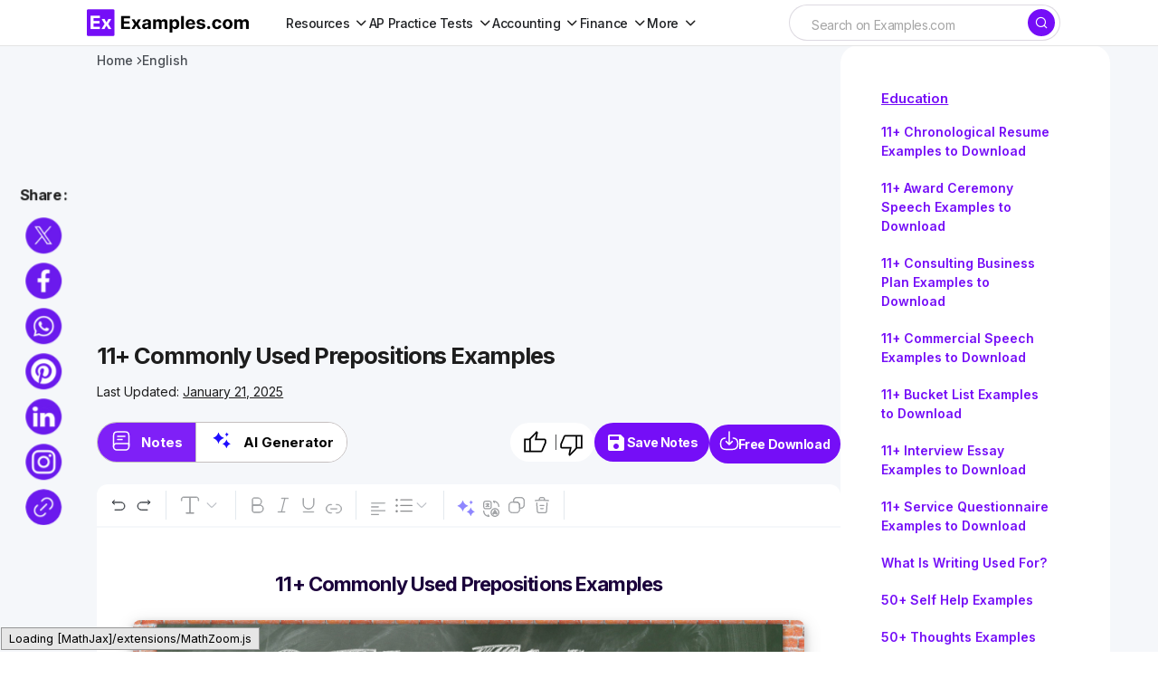

--- FILE ---
content_type: text/html; charset=utf-8
request_url: https://www.google.com/recaptcha/api2/aframe
body_size: 259
content:
<!DOCTYPE HTML><html><head><meta http-equiv="content-type" content="text/html; charset=UTF-8"></head><body><script nonce="4gpsooBIaW58mJKXPS7jKA">/** Anti-fraud and anti-abuse applications only. See google.com/recaptcha */ try{var clients={'sodar':'https://pagead2.googlesyndication.com/pagead/sodar?'};window.addEventListener("message",function(a){try{if(a.source===window.parent){var b=JSON.parse(a.data);var c=clients[b['id']];if(c){var d=document.createElement('img');d.src=c+b['params']+'&rc='+(localStorage.getItem("rc::a")?sessionStorage.getItem("rc::b"):"");window.document.body.appendChild(d);sessionStorage.setItem("rc::e",parseInt(sessionStorage.getItem("rc::e")||0)+1);localStorage.setItem("rc::h",'1769203754347');}}}catch(b){}});window.parent.postMessage("_grecaptcha_ready", "*");}catch(b){}</script></body></html>